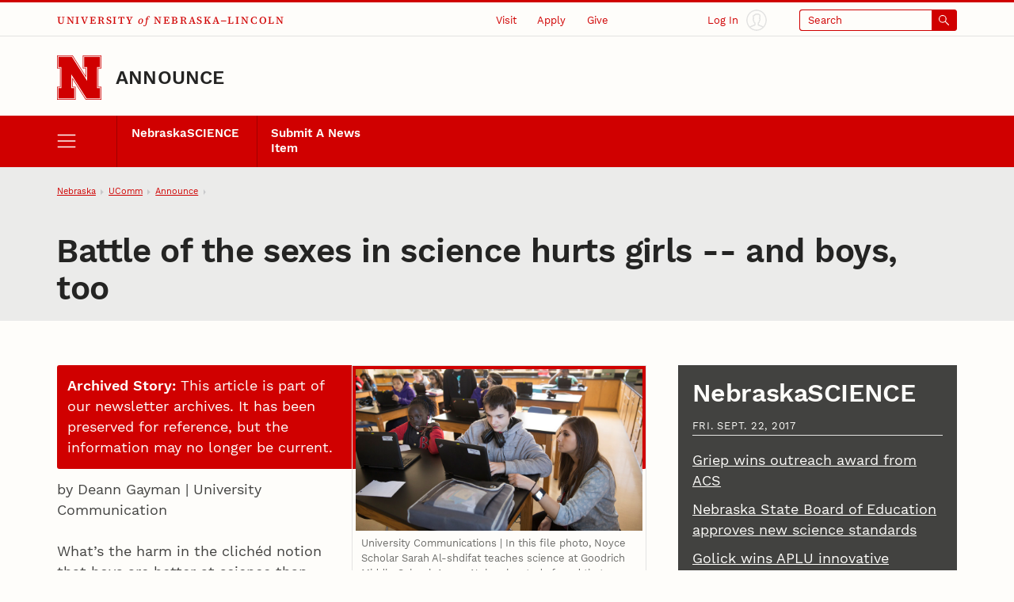

--- FILE ---
content_type: text/html;charset=UTF-8
request_url: https://newsroom.unl.edu/announce/nebraska-science/7152/38825
body_size: 62168
content:
<!DOCTYPE html>
<html class="dcf-no-js dcf-no-webp" lang="en"><!-- InstanceBegin template="/Templates/local.dwt" codeOutsideHTMLIsLocked="false" -->
  <head>
    <meta charset="utf-8">
<meta http-equiv="x-ua-compatible" content="ie=edge">
<meta name="viewport" content="width=device-width, initial-scale=1, viewport-fit=cover">
<meta name="color-scheme" content="dark light">

    <!--
      Membership and regular participation in the University of Nebraska–Lincoln (UNL) Web Developer Network (WDN) is required to use the UNLedu Web Framework. Visit the WDN site at https://wdn.unl.edu/. Register for our mailing list and add your site or server to UNL Web Audit.
      All framework code is the property of the UNL Web Developer Network. The code seen in a source code view is not, and may not be used as, a template. You may not use this code, a reverse-engineered version of this code, or its associated visual presentation in whole or in part to create a derivative work.
      This message may not be removed from any pages based on the UNLedu Web Framework.

      $Id$
    -->
    <!-- InstanceBeginEditable name="doctitle" --><title>Battle of the sexes in science hurts girls -- and boys, too  | Announce | University of Nebraska-Lincoln</title><!-- InstanceEndEditable -->
    <style>@charset "UTF-8";@font-face{ascent-override:85%;font-family:"Serif Fallback";size-adjust:110.85000000000004%;src:local("Times New Roman")}@font-face{ascent-override:80%;font-family:"Sans Serif Fallback";size-adjust:111.77999999999994%;src:local("Arial")}@font-face{font-display:swap;font-family:"Source Serif 4 UNL Wordmark";font-weight:500;src:url(/wdn/templates_5.3/fonts/source-serif-4/SourceSerif4-Medium-UNLwordmark.woff2) format("woff2");unicode-range:U+41-43,U+45,U+49,U+4b,U+4c,U+4e,U+4f,U+52-56,U+59}@font-face{font-display:swap;font-family:"Source Serif 4 UNL Wordmark";font-style:italic;src:url(/wdn/templates_5.3/fonts/source-serif-4/SourceSerif4-MediumItalic-UNLwordmark.woff2) format("woff2");unicode-range:U+66,U+6f}@font-face{font-display:swap;font-family:Work Sans;font-weight:400;src:url(/wdn/templates_5.3/fonts/work-sans/WorkSans-Regular.woff2) format("woff2")}@font-face{font-display:swap;font-family:Work Sans;font-style:italic;src:url(/wdn/templates_5.3/fonts/work-sans/WorkSans-Italic.woff2) format("woff2")}@font-face{font-display:swap;font-family:Work Sans;font-weight:600;src:url(/wdn/templates_5.3/fonts/work-sans/WorkSans-Semibold.woff2) format("woff2")}@font-face{font-display:swap;font-family:Work Sans;font-style:italic;font-weight:600;src:url(/wdn/templates_5.3/fonts/work-sans/WorkSans-SemiboldItalic.woff2) format("woff2")}@font-face{font-display:swap;font-family:Work Sans;font-weight:700;src:url(/wdn/templates_5.3/fonts/work-sans/WorkSans-Bold.woff2) format("woff2")}@font-face{font-display:swap;font-family:Work Sans;font-style:italic;font-weight:700;src:url(/wdn/templates_5.3/fonts/work-sans/WorkSans-BoldItalic.woff2) format("woff2")}html{font-family:Work Sans,"Sans Serif Fallback",sans-serif;font-size:1em;line-height:1.5}button,figure,input,optgroup,select,textarea{margin:0}:not([role=dialog])[hidden]{display:none!important}[role=dialog][hidden]{display:block!important;visibility:hidden!important}[role=list]{list-style:none;padding-left:0}*,:after,:before{-webkit-box-sizing:border-box;box-sizing:border-box}:root{--bg-body:#fefdfa;--bg-btn-inverse-primary:#ebebea;--bg-btn-inverse-secondary:transparent;--bg-btn-inverse-tertiary:transparent;--bg-btn-primary:#d00000;--bg-btn-secondary:#fefdfa;--bg-btn-tertiary:transparent;--b:#e3e3e2;--b-btn-primary:#d00000;--b-btn-secondary:currentColor;--b-btn-tertiary:transparent;--b-btn-inverse-primary:#ebebea;--b-btn-inverse-secondary:currentColor;--b-btn-inverse-tertiary:transparent;--body:#424240;--btn-primary:#fefdfa;--btn-secondary:#d00000;--btn-tertiary:#d00000;--btn-inverse-primary:#d00000;--btn-inverse-secondary:#ebebea;--btn-inverse-tertiary:#ebebea;--heading:#242423;--inverse:#fefdfa;--link:#d00000}@media (prefers-color-scheme:dark){:root{--bg-body:#242423;--bg-btn-inverse-primary:#ebebea;--bg-btn-inverse-secondary:transparent;--bg-btn-inverse-tertiary:transparent;--bg-btn-primary:#ebebea;--bg-btn-secondary:transparent;--bg-btn-tertiary:transparent;--b:#424240;--b-btn-primary:#ebebea;--b-btn-secondary:currentColor;--b-btn-tertiary:transparent;--b-btn-inverse-primary:#ebebea;--b-btn-inverse-secondary:currentColor;--b-btn-inverse-tertiary:transparent;--body:#c7c8ca;--btn-inverse-primary:#d00000;--btn-inverse-secondary:#ebebea;--btn-inverse-tertiary:#ebebea;--btn-primary:#d00000;--btn-secondary:#ebebea;--btn-tertiary:#ebebea;--heading:#fefdfa;--link:#71bdd3}}@media screen and (min-width:31.57em){:root{font-size:calc(.93em + .23vw)}}@media screen and (min-width:177.38em){:root{font-size:1.33em}}a{color:var(--link)}body{background-color:var(--bg-body);color:var(--body);margin:0;overflow-x:hidden}button,input[type=button],input[type=submit]{display:inline-block;font-family:inherit;font-size:1em;line-height:1.5;padding:.56em 1em;text-align:center}h1{font-size:2em}h2{font-size:1.78em}h1,h2{color:var(--heading);line-height:1.13;margin-bottom:1rem;margin-top:0;text-wrap:balance}img{height:auto;max-width:100%}ol,ul{padding-left:1.78em}dl,ol,ul{margin-bottom:1em}dl,ol,p,ul{margin-top:0}p{margin-bottom:1rem}.unl dl,.unl ol,.unl p,.unl ul {text-wrap:pretty}.dcf-bleed{left:50%;margin-inline:-50vw;position:relative;right:50%;width:100vw}.dcf-wrapper{padding-inline:5.62vw}.dcf-breadcrumbs li{-webkit-box-align:center;align-items:center;display:-webkit-box;display:flex}.dcf-btn{-webkit-appearance:none;-moz-appearance:none;appearance:none;display:inline-block;text-align:center}.dcf-header a,.unl h1 a,.unl h2 a,a.dcf-btn-primary,a.dcf-btn-secondary{text-decoration:none}.dcf-nav-local ul{margin-bottom:0;padding-left:0}.dcf-nav-local ul,.unl .dcf-breadcrumbs ol{list-style:url("data:image/svg+xml;charset=utf-8,%3Csvg xmlns='http://www.w3.org/2000/svg'/%3E")}.unl .dcf-breadcrumbs ol{display:-webkit-box;display:flex;flex-wrap:nowrap;padding-left:5.62vw}.unl .dcf-breadcrumbs li{margin-bottom:0}.unl .dcf-breadcrumbs li:not(:last-child){margin-right:.56em}.unl .dcf-breadcrumbs li:not(:last-child):after{content:"";margin-left:.56em}.unl .dcf-btn{border-style:solid;border-width:2px;font-size:.84em;font-weight:600;padding:.75em 1em}.unl .dcf-btn-inverse-primary{background-color:var(--bg-btn-inverse-primary);border-color:var(--b-btn-inverse-primary);color:var(--btn-inverse-primary)}.unl .dcf-btn-inverse-secondary{background-color:var(--bg-btn-inverse-secondary);border-color:var(--b-btn-inverse-secondary);color:var(--btn-inverse-secondary)}.unl .dcf-btn-inverse-tertiary{background-color:var(--bg-btn-inverse-tertiary);border-color:var(--b-btn-inverse-tertiary);color:var(--btn-inverse-tertiary)}.unl .dcf-btn-primary{background-color:var(--bg-btn-primary);border-color:var(--b-btn-primary);color:var(--btn-primary)}.unl .dcf-btn-secondary{background-color:var(--bg-btn-secondary);border-color:var(--b-btn-secondary);color:var(--btn-secondary)}.unl .dcf-btn-tertiary{background-color:var(--bg-btn-tertiary);border-color:var(--b-btn-tertiary);color:var(--btn-tertiary)}.dcf-institution-title{font-family:"Source Serif 4 UNL Wordmark","Serif Fallback",serif}.unl-institution-title-ls{letter-spacing:.18em}.unl .dcf-site-group{min-height:3.16em}.unl .dcf-site-affiliation a{display:inline-block;padding-bottom:.24em}.unl .dcf-site-affiliation a,.unl .dcf-site-title a{color:var(--heading)}.unl h1,.unl h2{font-weight:600;letter-spacing:-.01em;margin-left:-.01em}.unl .dcf-subhead{font-size:.75rem;font-weight:400;letter-spacing:.1em;line-height:1.33;margin-bottom:.75em;text-transform:uppercase}.unl .dcf-page-title h1,.unl .dcf-page-title h1+.dcf-subhead{margin-bottom:0}.unl .dcf-page-title h1+.dcf-subhead{margin-top:1rem}.unl .dcf-nav-local a:link{color:#fefdfa}.unl .dcf-nav-local>ul:first-child{display:grid}.unl .dcf-nav-menu li{margin-bottom:0}.unl .dcf-nav-menu-child a,.unl .dcf-nav-menu-child button{color:#fefdfa;display:block;line-height:1.33;padding:.75rem 1rem}.unl .dcf-nav-menu-child button,.unl .dcf-nav-menu-child>ul>li>a{font-weight:600}.unl .dcf-nav-toggle-btn{-webkit-appearance:none;-moz-appearance:none;appearance:none}.dcf-bg-transparent{background-color:transparent}.dcf-circle{border-radius:50%}.dcf-b-solid{border-style:solid}.dcf-bt-solid{border-top-style:solid}.dcf-b-0{border-width:0}.dcf-b-1{border-width:1px}.dcf-bt-3{border-top-width:3px}.dcf-ai-flex-end{-webkit-box-align:end;align-items:flex-end}.dcf-ai-center{-webkit-box-align:center;align-items:center}.dcf-jc-flex-end{-webkit-box-pack:end;justify-content:flex-end}.dcf-jc-center{-webkit-box-pack:center;justify-content:center}.dcf-jc-between{-webkit-box-pack:justify;justify-content:space-between}.dcf-d-none{display:none!important}.dcf-d-block{display:block}.dcf-d-flex{display:-webkit-box;display:flex}.dcf-flex-col{-webkit-box-orient:vertical;-webkit-box-direction:normal;flex-direction:column}.dcf-flex-nowrap{flex-wrap:nowrap}.dcf-flex-grow-1{-webkit-box-flex:1;flex-grow:1}.dcf-flex-shrink-0{flex-shrink:0}.dcf-h-4{height:1em}.dcf-h-5{height:1.33em}.dcf-h-8{height:3.16em}.dcf-h-100\%{height:100%}.dcf-w-4{width:1em}.dcf-w-5{width:1.33em}.dcf-w-7{width:2.37em}.dcf-w-8{width:3.16em}.dcf-w-100\%{width:100%}.dcf-w-min-0{min-width:0}.dcf-mt-2{margin-top:.56em}.dcf-mr-3{margin-right:.75em}.dcf-mr-4{margin-right:1em}.dcf-obj-fit-cover{height:100%;object-fit:cover;width:100%}.dcf-overflow-hidden{overflow:hidden}.dcf-p-0{padding:0}.dcf-pt-3{padding-top:.75em}.dcf-pt-5{padding-top:1.33em}.dcf-pr-4{padding-right:1em}.dcf-pb-3{padding-bottom:.75em}.dcf-pb-4{padding-bottom:1em}.dcf-pl-4{padding-left:1em}.dcf-relative{position:relative}.dcf-absolute{position:absolute}.dcf-fixed{position:fixed}.dcf-bottom-0{bottom:0}.dcf-fill-current{fill:currentColor}.dcf-txt-left{text-align:left}.dcf-italic{font-style:italic}.dcf-bold{font-weight:600}.dcf-bolder{font-weight:700}.dcf-lh-1{line-height:1}.dcf-lh-2{line-height:1.13}.dcf-lh-3{line-height:1.33}.dcf-uppercase{text-transform:uppercase}.dcf-invisible{visibility:hidden}.dcf-show-on-focus:not(:focus):not(:active),.dcf-sr-only{clip:rect(0 0 0 0);-webkit-clip-path:inset(50%);clip-path:inset(50%);height:1px;overflow:hidden;position:absolute;white-space:nowrap;width:1px}@media screen{.unl-bg-scarlet{background-color:#d00000}.unl-bg-cream{background-color:var(--bg-body)}.unl-b-scarlet{border-color:#d00000}.unl-bt-scarlet{border-top-color:#d00000}.unl-scarlet,a.unl-scarlet{color:var(--link)}.unl-cream,a.unl-cream{color:var(--inverse)}}.unl .dcf-breadcrumbs,.unl .dcf-txt-xs{font-size:.75em}.unl .dcf-txt-h5{font-size:1.13em}.unl .dcf-txt-h4{font-size:1.33em}.unl .dcf-txt-h3{font-size:1.5em}.unl-ls-1{letter-spacing:.01em}.unl-ls-3{letter-spacing:.1em}@media only screen and (max-width:56.12em){.unl .dcf-breadcrumbs{height:4.21em;overflow:hidden}.unl .dcf-breadcrumbs ol{overflow-x:auto;overflow-y:hidden;padding-bottom:4.21em}.unl .dcf-breadcrumbs li{flex-shrink:0}.unl .dcf-logo-lockup{padding-bottom:1em}.unl .dcf-idm-login{-webkit-box-orient:vertical;-webkit-box-direction:normal;flex-direction:column}.unl .dcf-nav-toggle-group{display:-webkit-box;display:flex;z-index:999}.unl .dcf-nav-toggle-btn{flex-basis:25%}.unl .dcf-nav-menu{pointer-events:none;visibility:hidden}.unl .dcf-cta-header,.unl .dcf-header .dcf-institution-title,.unl .dcf-idm-toggle,.unl .dcf-search-toggle-wrapper{display:none}}@media only screen and (min-width:56.12em){h1{font-size:2.37em}h2{font-size:2em}.unl .dcf-breadcrumbs li:first-child,.unl .dcf-breadcrumbs li:last-child{flex-shrink:0}.unl .dcf-breadcrumbs li:not(:first-child),.unl .dcf-breadcrumbs li:not(:last-child){min-width:0}.unl .dcf-breadcrumbs li a{overflow:hidden;text-overflow:ellipsis;white-space:nowrap}.unl .dcf-header-global{border-bottom:1px solid var(--b);padding-top:.18em}.unl .dcf-header-global-item{margin-left:3.16vw}.unl .dcf-cta-header{-webkit-box-flex:3;-webkit-box-pack:end;display:-webkit-box;display:flex;flex-grow:3;justify-content:flex-end;margin-bottom:0}.unl .dcf-logo-lockup{padding-bottom:1.13em}.unl .dcf-idm-login{-webkit-box-orient:horizontal;-webkit-box-direction:reverse;flex-direction:row-reverse}.unl .dcf-idm-img{fill:#e3e3e2}.unl .dcf-nav-local>ul:first-child{grid-template-columns:repeat(6,1fr);overflow:hidden}.unl .dcf-nav-local>ul>li>a{border-left:1px solid #a00000;height:100%}.unl .dcf-nav-toggle-btn-menu~.dcf-nav-local ul ul{position:absolute;visibility:hidden}.unl .dcf-nav-menu{background-color:#d00000;display:-webkit-box;display:flex;flex-wrap:nowrap;padding-inline:5.62vw}.unl .dcf-nav-menu ul:first-child>li>a,.unl .dcf-nav-menu ul:first-child>li>button{font-size:.84rem!important}.unl .dcf-search{max-width:13.32em}.unl .dcf-idm-toggle,.unl .dcf-nav-menu .dcf-nav-toggle-btn-menu,.unl .dcf-search-toggle-wrapper{display:-webkit-box;display:flex}.unl .dcf-search-toggle-label{padding:.24em 3.16em .24em .75em}.unl .dcf-txt-h4,.unl .dcf-txt-h5{font-size:1.33em!important}.unl .dcf-txt-h3{font-size:1.5em!important}.unl .dcf-cta-nav,.unl .dcf-nav-toggle-group{display:none}}.dcf-modal-overlay[aria-hidden=true]{opacity:0;pointer-events:none;visibility:hidden}</style>
<link rel="stylesheet" href="/wdn/templates_5.3/css/main.css?dep=5.3.58" media="print" onload="this.media='all'">
<noscript>
  <link rel="stylesheet" href="/wdn/templates_5.3/css/main.css?dep=5.3.58">
</noscript>
<link rel="preload" href="https://ucommchat.unl.edu/assets/css?for=client&v=5" as="style">
<link rel="stylesheet" href="/wdn/templates_5.3/css/print.css?dep=5.3.58" media="print">
<link rel="icon" href="/wdn/templates_5.3/includes/global/favicon/favicon.ico" sizes="any">
<link rel="icon" href="/wdn/templates_5.3/includes/global/favicon/icon.svg" type="image/svg+xml">
<link rel="apple-touch-icon" href="/wdn/templates_5.3/includes/global/favicon/apple-touch-icon.png">
<link rel="manifest" href="/wdn/templates_5.3/includes/global/favicon/manifest.webmanifest">
<meta name="theme-color" content="#d00000">

    <!-- InstanceBeginEditable name="head" -->
    <!-- Place optional header elements here -->
    
    <link rel="stylesheet" type="text/css" media="screen" href="https://newsroom.unl.edu/announce/css/all.css?cb-20231221a" />
    <link rel="home" href="https://newsroom.unl.edu/announce/" title="UNL Announce" />
    <link rel="logout" href="https://newsroom.unl.edu/announce/?logout" title="Log out" />
<!-- InstanceEndEditable -->
    <!-- TemplateParam name="class" type="text" value="" -->
  </head>
  <body class="unl" data-version="5.3">
    <div class="dcf-absolute dcf-pin-top dcf-pin-left dcf-mt-1 dcf-ml-1 dcf-z-1" id="dcf-skip-nav">
  <a class="dcf-show-on-focus dcf-btn dcf-btn-primary" href="#dcf-main">Skip to main content</a>
</div>

    <header class="dcf-header" id="dcf-header" role="banner">
      <script>function displayWDNNoticeBanner(){function e(e){if(e){var n=document.getElementById("dcf-skip-nav"),t=document.createElement("div");t.setAttribute("role","navigation"),t.classList.add("dcf-d-none@print"),t.innerHTML=e,n?n.parentNode.insertBefore(t,n.nextSibling):document.body.prepend(t)}}var n=!1,t=sessionStorage.getItem("wdnNoticeMessage");if(setInterval(function(){sessionStorage.removeItem("wdnNoticeMessage")},9e5),t)n=t,e(n);else{var s=new XMLHttpRequest;s.open("GET","https://its-unl-cms-prd-s3.s3.amazonaws.com/wdn-message.html"),s.send(null),s.onload=function(t){200===s.status&&(n=s.responseText,sessionStorage.setItem("wdnNoticeMessage",n),e(n))}}}displayWDNNoticeBanner();</script>
<div class="dcf-header-global dcf-wrapper dcf-d-flex dcf-flex-nowrap dcf-ai-center dcf-jc-between dcf-relative dcf-bt-solid dcf-bt-3 unl-bt-scarlet">
  <a class="dcf-institution-title dcf-flex-shrink-0 dcf-pt-3 dcf-pb-3 dcf-txt-xs unl-ls-3" id="dcf-institution-title" href="https://www.unl.edu/">
    <span class="dcf-uppercase">University</span> <span class="dcf-italic">of</span><span class="unl-institution-title-ls"> </span><span class="dcf-uppercase">Nebraska&ndash;Lincoln</span>
  </a>

      <ul class="dcf-cta dcf-cta-header dcf-header-global-item dcf-jc-flex-end dcf-mb-0 dcf-txt-xs dcf-d-none@print" role="list">

      <li class="dcf-mb-0">
  <a class="dcf-link-cta dcf-pt-3 dcf-pr-4 dcf-pb-3 dcf-pl-4" href="https://www.unl.edu/visit/">Visit</a>
  <div class="dcf-popup" data-position="bottom" data-alignment="center" data-point="true" data-hover="true" hidden>
    <button class="dcf-btn-toggle-popup dcf-btn-toggle-cta dcf-pt-3 dcf-pr-4 dcf-pb-3 dcf-pl-4 dcf-bg-transparent dcf-b-0" id="dcf-visit-toggle" hidden>Visit</button>
    <ul class="dcf-popup-content dcf-list-cta dcf-absolute dcf-mt-0 dcf-mb-0 dcf-p-6 dcf-bg-overlay-dark" id="dcf-visit-options" role="list">

      <!-- InstanceBeginEditable name="headervisit" -->
      <!--#include virtual="/wdn/templates_5.3/includes/local/visit-local.html" -->
      <!-- InstanceEndEditable -->
            <li class="dcf-mb-0"><a href="https://www.unl.edu/visit/">Visit the University of Nebraska&ndash;Lincoln</a></li>
    </ul>
  </div>
</li>

      <li class="dcf-mb-0">
  <a class="dcf-link-cta dcf-pt-3 dcf-pr-4 dcf-pb-3 dcf-pl-4" href="https://www.unl.edu/apply/">Apply</a>
  <div class="dcf-popup" data-position="bottom" data-alignment="center" data-point="true" data-hover="true" hidden>
    <button class="dcf-btn-toggle-popup dcf-btn-toggle-cta dcf-pt-3 dcf-pr-4 dcf-pb-3 dcf-pl-4 dcf-bg-transparent dcf-b-0" id="dcf-apply-toggle" hidden>Apply</button>
    <ul class="dcf-popup-content dcf-list-cta dcf-absolute dcf-mt-0 dcf-mb-0 dcf-p-6 dcf-bg-overlay-dark" id="dcf-apply-options" role="list">

      <!-- InstanceBeginEditable name="headerapply" -->
      <!--#include virtual="/wdn/templates_5.3/includes/local/apply-local.html" -->
      <!-- InstanceEndEditable -->
            <li class="dcf-mb-0"><a href="https://www.unl.edu/apply/">Apply to the University of Nebraska&ndash;Lincoln</a></li>
    </ul>
  </div>
</li>

      <li class="dcf-mb-0">
  <a class="dcf-link-cta dcf-pt-3 dcf-pr-4 dcf-pb-3 dcf-pl-4" href="https://www.unl.edu/give/">Give</a>
  <div class="dcf-popup" data-position="bottom" data-alignment="center" data-point="true" data-hover="true" hidden>
    <button class="dcf-btn-toggle-popup dcf-btn-toggle-cta dcf-pt-3 dcf-pr-4 dcf-pb-3 dcf-pl-4 dcf-bg-transparent dcf-b-0" id="dcf-give-toggle" hidden>Give</button>
    <ul class="dcf-popup-content dcf-list-cta dcf-absolute dcf-mt-0 dcf-mb-0 dcf-p-6 dcf-bg-overlay-dark" id="dcf-give-options" role="list">

      <!-- InstanceBeginEditable name="headergive" -->
      <!--#include virtual="/wdn/templates_5.3/includes/local/give-local.html" -->
      <!-- InstanceEndEditable -->
            <li class="dcf-mb-0"><a href="https://www.unl.edu/give/">Give to the University of Nebraska&ndash;Lincoln</a></li>
    </ul>
  </div>
</li>

      </ul>

      <div class="dcf-idm dcf-flex-grow-1 dcf-d-flex dcf-jc-flex-end dcf-h-100% dcf-w-min-0 dcf-d-none@print" id="dcf-idm">
  <div class="dcf-idm-status-logged-out dcf-idm-toggle dcf-ai-center dcf-relative dcf-header-global-item dcf-w-min-0">
    <a class="dcf-idm-login dcf-d-flex dcf-ai-center dcf-jc-center dcf-h-100% dcf-w-100%" href="https://shib.unl.edu/idp/profile/cas/login?service=https%3A%2F%2Fwww.unl.edu%2F">
      <svg class="dcf-idm-img dcf-txt-sm dcf-h-6 dcf-w-6 dcf-circle unl-bg-cream" aria-hidden="true" focusable="false" height="16" width="16" viewBox="0 0 48 48"><path d="M47.9 24C47.9 10.8 37.2.1 24 .1S.1 10.8.1 24c0 6.3 2.5 12.3 6.9 16.8 4.5 4.6 10.6 7.1 17 7.1s12.5-2.5 17-7.1c4.5-4.5 6.9-10.5 6.9-16.8zm-45 0C2.9 12.4 12.4 2.9 24 2.9c11.6 0 21.1 9.5 21.1 21.1 0 5.2-1.9 10.1-5.3 14-2.1-1.2-5-2.2-8.2-3.4-.7-.3-1.5-.5-2.2-.8v-3.1c1.1-.7 2.6-2.4 2.9-5.7.8-.6 1.2-1.6 1.2-2.9 0-1.1-.4-2.1-1-2.7.5-1.6 1.3-4.2.7-6.5-.7-3-4.6-4-7.7-4-2.7 0-5.9.8-7.2 2.8-1.2 0-2 .5-2.4 1-1.6 1.7-.8 4.8-.3 6.6-.6.6-1 1.6-1 2.7 0 1.3.5 2.3 1.2 2.9.3 3.4 1.8 5 2.9 5.7v3.1c-.7.2-1.4.5-2 .7-3.1 1.1-6.2 2.2-8.4 3.5-3.5-3.7-5.4-8.7-5.4-13.9zm7.5 16.1c2-1 4.6-2 7.2-2.9 1-.4 2-.7 3-1.1.5-.2.9-.7.9-1.3v-4.9c0-.6-.4-1.1-.9-1.3-.1 0-2-.8-2-4.5 0-.7-.5-1.2-1.1-1.4-.1-.3-.1-.9 0-1.2.6-.1 1.1-.7 1.1-1.4 0-.3-.1-.6-.2-1.2-.9-3.2-.7-4-.4-4.3.1-.1.4-.1 1 0 .7.1 1.5-.3 1.6-1 .3-1 2.5-1.9 5-1.9s4.7.8 5 1.9c.4 1.7-.4 4.1-.7 5.2-.2.6-.3.9-.3 1.3 0 .7.5 1.2 1.1 1.4.1.3.1.9 0 1.2-.6.1-1.1.7-1.1 1.4 0 3.7-1.9 4.5-2 4.5-.6.2-1 .7-1 1.3v4.9c0 .6.4 1.1.9 1.3 1.1.4 2.1.8 3.2 1.2 2.7 1 5.2 1.9 7.1 2.8-3.8 3.3-8.6 5-13.7 5-5.2 0-9.9-1.8-13.7-5z"/></svg>
      <span class="dcf-idm-label dcf-mr-3 dcf-txt-xs">Log In</span>
    </a>
  </div>
  <div class="dcf-idm-status-logged-in dcf-idm-toggle dcf-ai-center dcf-relative dcf-header-global-item dcf-w-min-0"></div>
</div>

      <div class="dcf-search dcf-header-global-item dcf-flex-grow-1 dcf-d-flex dcf-jc-flex-end dcf-modal-parent dcf-d-none@print" id="dcf-search" role="search">
  <div class="dcf-search-toggle-wrapper dcf-ai-center dcf-w-100%">
    <a class="dcf-nav-toggle-btn dcf-nav-toggle-btn-search dcf-search-toggle dcf-d-flex dcf-ai-center dcf-jc-between dcf-w-100% dcf-p-0 dcf-rounded dcf-txt-xs dcf-b-1 dcf-b-solid unl-b-scarlet unl-bg-scarlet" id="dcf-search-toggle-link" href="https://search.unl.edu/">
      <span class="dcf-search-toggle-label dcf-rounded-left dcf-flex-grow-1 dcf-txt-left unl-bg-cream unl-scarlet">Search</span>
      <span class="dcf-d-flex dcf-ai-center dcf-jc-center dcf-w-7">
        <svg class="dcf-h-4 dcf-w-4 dcf-fill-current" aria-hidden="true" focusable="false" height="16" width="16" viewBox="0 0 48 48">
          <path d="M18 36a17.9 17.9 0 0 0 11.27-4l15.31 15.41a2 2 0 0 0 2.84-2.82L32.08 29.18A18 18 0 1 0 18 36zm0-32A14 14 0 1 1 4 18 14 14 0 0 1 18 4z"></path>
        </svg>
      </span>
    </a>
    <button class="dcf-search-toggle-button dcf-btn-toggle-modal dcf-nav-toggle-btn dcf-nav-toggle-btn-search dcf-search-toggle dcf-d-flex dcf-ai-center dcf-jc-between dcf-w-100% dcf-p-0 dcf-rounded dcf-txt-xs dcf-bg-transparent dcf-b-1 dcf-b-solid unl-b-scarlet unl-bg-scarlet unl-cream" data-toggles-modal="dcf-search-results" type="button" hidden></button>
  </div>
  <div class="dcf-modal dcf-fixed dcf-pin-top dcf-pin-left" id="dcf-search-results" hidden>
    <div class="dcf-modal-wrapper dcf-bg-overlay-light dcf-h-max-100vh dcf-overflow-y-auto dcf-d-flex dcf-flex-col dcf-flex-nowrap dcf-h-100% dcf-w-100%">
      <div class="dcf-modal-header dcf-bleed dcf-bg-center dcf-bg-no-repeat dcf-bg-cover unl-bg-scarlet unl-search-bg">
        <h2 class="dcf-sr-only">Search Form</h2>
        <form class="dcf-wrapper dcf-form dcf-search-form dcf-d-flex dcf-ai-center dcf-pt-8 dcf-pb-8" id="dcf-search-form" role="search" aria-label="Site" action="https://search.unl.edu/" method="get">
          <label class="dcf-label dcf-mr-4 dcf-mb-0 unl-cream" for="dcf-search_query">Search</label>
          <div class="dcf-input-group">
            <input class="dcf-input-text dcf-search-input dcf-bg-transparent unl-cream unl-b-cream" id="dcf-search_query" name="q" type="search" required>
            <button class="dcf-btn dcf-btn-inverse-primary" type="submit">
              <svg class="dcf-d-block dcf-h-5 dcf-w-5 dcf-fill-current" aria-hidden="true" focusable="false" height="16" width="16" viewBox="0 0 48 48">
                <path d="M18 36a17.9 17.9 0 0 0 11.27-4l15.31 15.41a2 2 0 0 0 2.84-2.82L32.08 29.18A18 18 0 1 0 18 36zm0-32A14 14 0 1 1 4 18 14 14 0 0 1 18 4z"></path>
              </svg>
              <span class="dcf-sr-only">Submit</span>
            </button>
          </div>
        </form>
        <button class="dcf-btn-close-modal dcf-btn dcf-btn-inverse-tertiary dcf-absolute dcf-pin-top dcf-pin-right dcf-z-1 dcf-lh-1">Close</button>
      </div>
      <div class="dcf-modal-content dcf-bleed dcf-h-100% dcf-w-100% dcf-overflow-y-auto">
        <div class="dcf-h-100% dcf-w-100% dcf-overflow-y-auto">
          <div class="dcf-search-results-wrapper dcf-h-100% dcf-w-100%" id="dcf-search-results-wrapper">
          </div><!-- end Search Results Wrapper -->
        </div>
      </div>
    </div>
  </div>
</div>

      </div>

      <div class="dcf-logo-lockup dcf-wrapper dcf-d-flex dcf-ai-flex-end dcf-relative dcf-overflow-hidden dcf-pt-5" id="dcf-logo-lockup">
  <a class="dcf-header-logo dcf-mr-4 dcf-flex-shrink-0" id="dcf-header-logo" href="https://www.unl.edu/" aria-label="Go to University of Nebraska&ndash;Lincoln home page">
    <svg class="dcf-d-block dcf-h-8 dcf-w-8" focusable="false" height="76" width="76" viewBox="0 0 152 152">
      <defs>
        <style>
          .unl-header-svg-n-1 { fill: #fefdfa; }
          .unl-header-svg-n-2 { fill: #d00000; }
          @media print {
            .unl-header-svg-n-1 { fill: #fff; }
            .unl-header-svg-n-2 { fill: #000; }
          }
          #n153,
          #n57 {
            display: none;
          }
          @media (min-width: 56px) {
            #n45 { display: none; }
            #n57 { display: block; }
          }
          @media (min-width: 152px) {
            #n57 { display: none; }
            #n153{ display: block; }
          }
        </style>
      </defs>
      <g id="n153">
        <path class="unl-header-svg-n-1" d="M147,1H90V42h10V75.673L53.532,2.393,52.648,1H2V42H12v66H2v41H62V108H52V74.336l46.467,73.271L99.351,149H150V108H140V42h10V1ZM59,111v35H5V111H15V39H5V4H51l52,82V39H93V4h54V39H137v72h10v35H101L49,64v47Z"></path>
        <path class="unl-header-svg-n-2" d="M147,0H88V45H98V69.8L55.2,2.3,53.8,0H0V45H10v62H0v45H64V107H54V82.2l42.8,67.5,1.5,2.3H152V107H142V45h10V0Zm3,5V43H140v66h10v41H99.4l-.9-1.4L52,75.3V109H62v41H2V109H12V43H2V2H52.6l.9,1.4L100,76.7V43H90V2h60ZM103,87,51,5H5V40H15v72H5v35H59V112H49V65l52,82h46V112H137V40h10V5H93V40h10Z"></path>
      </g>
      <g id="n57">
        <path class="unl-header-svg-n-1" d="M89.571,2.714V43.429h10.857V76L51.571,2.714H2.714V43.429H13.571v65.143H2.714v40.714H62.429V108.571H51.571V76l47.5,73.286h50.214V108.571H138.429V43.429h10.857V2.714ZM59.714,111.286v35.286H5.429V111.286H16.286V40.714H5.429V5.429H50.214l52.929,81.429V40.714H92.286V5.429h54.286V40.714H135.714v70.571h10.857v35.286H100.429L48.857,65.143v46.143Z"></path>
        <path class="unl-header-svg-n-2" d="M147.006,0H86.857V46.143H97.714V67.857L54.286,0H0V46.143H10.857v59.714H0V152H65.143V105.857H54.286V84.143L97.714,152H152V105.857H141.143V46.143H152V0Zm2.28,43.429H138.429v65.143h10.857v40.714H99.071L51.571,76v32.571H62.429v40.714H2.714V108.571H13.571V43.429H2.714V2.714H51.571L100.429,76V43.429H89.571V2.714h59.714ZM103.143,86.857,50.214,5.429H5.429V40.714H16.286v70.571H5.429v35.286H59.714V111.286H48.857V65.143l51.571,81.429h46.143V111.286H135.714V40.714h10.857V5.429H92.286V40.714h10.857Z"></path>
      </g>
      <g id="n45">
        <path class="unl-header-svg-n-1" d="M89.818,3.455v38h10.364V76L53.545,3.455H3.455v38H13.818v69.091H3.455v38H62.182v-38H51.818V76l46.636,72.545h50.091v-38H138.182V41.455h10.364v-38ZM58.727,114v31.091H6.909V114H17.273V38H6.909V6.909H51.818l51.818,79.455V38H93.273V6.909h51.818V38H134.727v76h10.364v31.091H100.182L48.364,65.636V114Z"></path>
        <path class="unl-header-svg-n-2" d="M147.008,0H86.364V44.909H96.727V65.636L55.273,0H0V44.909H10.364v62.182H0V152H65.636V107.091H55.273V86.364L96.727,152H152V107.091H141.636V44.909H152V0Zm1.537,41.455H138.182v69.091h10.364v38H98.455L51.818,76v34.545H62.182v38H3.455v-38H13.818V41.455H3.455v-38H53.545L100.182,76V41.455H89.818v-38h58.727ZM103.636,86.364,51.818,6.909H6.909V38H17.273v76H6.909v31.091H58.727V114H48.364V65.636l51.818,79.455h44.909V114H134.727V38h10.364V6.909H93.273V38h10.364Z"></path>
      </g>
    </svg>
  </a>
  <div class="dcf-site-group dcf-d-flex dcf-flex-col dcf-jc-center">

      <div class="dcf-site-affiliation dcf-lh-3 dcf-txt-xs" id="dcf-site-affiliation">

      <!-- InstanceBeginEditable name="affiliation" --><!-- InstanceEndEditable -->
      </div>

      <div class="dcf-site-title dcf-bold dcf-lh-2 dcf-uppercase unl-ls-1" id="dcf-site-title">

      <!-- InstanceBeginEditable name="titlegraphic" --><a class="dcf-txt-h5" href="https://newsroom.unl.edu/announce/">Announce</a><!-- InstanceEndEditable -->
      </div>

        </div>
</div>

      <div id="dcf-nav-toggle-group" class="dcf-nav-toggle-group dcf-pin-bottom dcf-fixed dcf-w-100% dcf-lh-1 dcf-bt-solid dcf-bt-3 unl-bt-scarlet unl-bg-cream hrjs dcf-d-none@print">
  <button class="dcf-nav-toggle-btn dcf-nav-toggle-btn-menu dcf-d-flex dcf-flex-col dcf-ai-center dcf-flex-grow-1 dcf-jc-center dcf-h-9 dcf-p-0 dcf-b-0 dcf-bg-transparent unl-scarlet" id="dcf-mobile-toggle-menu" aria-haspopup="true" aria-expanded="false" aria-label="Open menu">
    <svg class="dcf-h-5 dcf-w-5 dcf-fill-current" aria-hidden="true" focusable="false" width="16" height="16" viewBox="0 0 24 24">
      <g id="dcf-nav-toggle-icon-open-menu" class="">
        <path d="M23.5 12.5H.5c-.3 0-.5-.2-.5-.5s.2-.5.5-.5h23c.3 0 .5.2.5.5s-.2.5-.5.5zM23.5 4.5H.5C.2 4.5 0 4.3 0 4s.2-.5.5-.5h23c.3 0 .5.2.5.5s-.2.5-.5.5zM23.5 20.5H.5c-.3 0-.5-.2-.5-.5s.2-.5.5-.5h23c.3 0 .5.2.5.5s-.2.5-.5.5z"></path>
      </g>
      <g id="dcf-nav-toggle-icon-close-menu" class="dcf-d-none">
        <path d="M20.5 4.2L4.2 20.5c-.2.2-.5.2-.7 0-.2-.2-.2-.5 0-.7L19.8 3.5c.2-.2.5-.2.7 0 .2.2.2.5 0 .7z"></path>
        <path d="M3.5 4.2l16.3 16.3c.2.2.5.2.7 0s.2-.5 0-.7L4.2 3.5c-.2-.2-.5-.2-.7 0-.2.2-.2.5 0 .7z"></path>
      </g>
    </svg>
    <span class="dcf-nav-toggle-label-menu dcf-mt-2 dcf-txt-xs">Menu</span>
  </button>
  <a class="dcf-nav-toggle-btn dcf-nav-toggle-btn-search dcf-d-flex dcf-flex-col dcf-ai-center dcf-jc-center dcf-flex-grow-1 dcf-h-9 dcf-p-0 dcf-b-0 dcf-bg-transparent unl-scarlet" id="dcf-mobile-search-link" href="https://search.unl.edu/" aria-label="Open search">
    <svg class="dcf-h-5 dcf-w-5 dcf-fill-current" aria-hidden="true" focusable="false" height="16" width="16" viewBox="0 0 24 24">
      <g class="dcf-nav-toggle-icon-open">
        <path d="M22.5 21.8L15 14.3c1.2-1.4 2-3.3 2-5.3 0-4.4-3.6-8-8-8S1 4.6 1 9s3.6 8 8 8c2 0 3.9-.8 5.3-2l7.5 7.5c.2.2.5.2.7 0 .2-.2.2-.5 0-.7zM9 16c-3.9 0-7-3.1-7-7s3.1-7 7-7 7 3.1 7 7-3.1 7-7 7z"></path>
      </g>
      <g class="dcf-nav-toggle-icon-close dcf-d-none">
        <path d="M20.5 4.2L4.2 20.5c-.2.2-.5.2-.7 0-.2-.2-.2-.5 0-.7L19.8 3.5c.2-.2.5-.2.7 0 .2.2.2.5 0 .7z"></path>
        <path d="M3.5 4.2l16.3 16.3c.2.2.5.2.7 0s.2-.5 0-.7L4.2 3.5c-.2-.2-.5-.2-.7 0-.2.2-.2.5 0 .7z"></path>
      </g>
    </svg>
    <span class="dcf-nav-toggle-label dcf-mt-2 dcf-txt-xs">Search</span>
  </a>
  <button class="dcf-mobile-search-button dcf-nav-toggle-btn dcf-btn-toggle-modal dcf-d-flex dcf-flex-col dcf-ai-center dcf-jc-center dcf-flex-grow-1 dcf-h-9 dcf-p-0 dcf-b-0 dcf-bg-transparent unl-scarlet" data-toggles-modal="dcf-search-results" data-with-nav-toggle-group="true" data-nav-toggle-label-open="Search" data-nav-toggle-label-closed="Close" type="button" hidden></button>
  <div class="dcf-nav-toggle-btn dcf-nav-toggle-btn-idm dcf-idm dcf-d-flex dcf-flex-col dcf-ai-center dcf-jc-center dcf-flex-grow-1 dcf-h-9">
    <div class="dcf-idm-status-logged-out dcf-h-100% dcf-w-100%">
      <a class="dcf-d-flex dcf-flex-col dcf-ai-center dcf-jc-center dcf-h-100% dcf-w-100%" href="https://shib.unl.edu/idp/profile/cas/login?service=https%3A%2F%2Fwww.unl.edu%2F">
        <svg class="dcf-h-5 dcf-w-5 dcf-fill-current" aria-hidden="true" focusable="false" height="16" width="16" viewBox="0 0 24 24">
          <path d="M12 0C5.4 0 0 5.4 0 12c0 6.2 5 12 12 12 3.2 0 6.3-1.3 8.5-3.6S24 15.1 24 12c0-6.6-5.4-12-12-12zM4.7 20.2c1-.6 2.5-1.1 4-1.6l1.5-.6c.2-.1.3-.3.3-.5V15c0-.2-.1-.4-.3-.5 0 0-1.2-.5-1.2-2.5 0-.3-.2-.5-.5-.5 0 0-.1-.2-.1-.5s.1-.5.1-.5c.3 0 .5-.2.5-.5 0-.1 0-.3-.1-.5-.2-.5-.6-2-.2-2.4.1-.2.5-.2.7-.1.3 0 .5-.1.6-.4.2-.6 1.3-1.1 2.8-1.1s2.6.5 2.8 1.1c.2.9-.2 2.2-.4 2.8-.2.3-.2.5-.2.6 0 .3.2.5.5.5 0 0 .1.2.1.5s-.1.5-.1.5c-.3 0-.5.2-.5.5 0 2.1-1.1 2.5-1.2 2.5-.2.1-.3.3-.3.5v2.5c0 .2.1.4.3.5.5.2 1.1.4 1.6.6 1.5.5 2.9 1.1 3.9 1.6-2 1.8-4.5 2.8-7.3 2.8-2.7 0-5.3-1-7.3-2.8zm15.4-.8c-1-.6-2.6-1.2-4.3-1.8-.4-.2-.8-.3-1.3-.5v-1.8c.5-.3 1.4-1.1 1.5-2.9.4-.2.6-.7.6-1.4 0-.6-.2-1-.5-1.3.2-.8.7-2.1.4-3.3-.3-1.4-2.2-1.9-3.7-1.9-1.3 0-3 .4-3.6 1.5-.5-.1-.9.1-1.2.4-.8.8-.3 2.4-.1 3.3-.3.2-.5.7-.5 1.3 0 .6.2 1.1.6 1.4.1 1.8 1 2.6 1.5 2.9v1.8c-.4.1-.8.3-1.2.4-1.6.6-3.3 1.2-4.4 1.9C2 17.4 1 14.8 1 12 1 5.9 5.9 1 12 1s11 4.9 11 11c0 2.8-1 5.4-2.9 7.4z"></path>
        </svg>
        <span class="dcf-mt-2 dcf-txt-xs">Log In</span>
      </a>
    </div>
    <div class="dcf-idm-status-logged-in dcf-relative dcf-h-100% dcf-w-100%" hidden></div>
  </div>
</div>

      <nav class="dcf-nav-menu dcf-modal-parent dcf-d-none@print" id="dcf-navigation" role="navigation" aria-label="Primary">

      <button class="dcf-nav-toggle-btn dcf-nav-toggle-btn-menu dcf-flex-shrink-0 dcf-ai-center dcf-w-9 dcf-p-0 dcf-b-0 dcf-bg-transparent unl-cream" id="dcf-menu-toggle" hidden>
  <svg class="dcf-h-5 dcf-w-5 dcf-fill-current" aria-hidden="true" focusable="false" width="16" height="16" viewBox="0 0 48 48">
    <g>
      <path d="M45.5 22.5h-43c-.8 0-1.5.7-1.5 1.5s.7 1.5 1.5 1.5h43c.8 0 1.5-.7 1.5-1.5s-.7-1.5-1.5-1.5zM45.5 7.5h-43C1.7 7.5 1 8.2 1 9s.7 1.5 1.5 1.5h43c.8 0 1.5-.7 1.5-1.5s-.7-1.5-1.5-1.5zM45.5 37.5h-43c-.8 0-1.5.7-1.5 1.5s.7 1.5 1.5 1.5h43c.8 0 1.5-.7 1.5-1.5s-.7-1.5-1.5-1.5z"/>
    </g>
    <g class="dcf-d-none">
      <path d="M38.1 7.7L7.7 38.1c-.6.6-.6 1.5 0 2.1.6.6 1.5.6 2.1 0L40.3 9.9c.6-.6.6-1.5 0-2.1-.6-.6-1.6-.6-2.2-.1z"/>
      <path d="M7.7 7.7c-.6.6-.6 1.5 0 2.1l30.4 30.4c.6.6 1.5.6 2.1 0 .6-.6.6-1.5 0-2.1L9.9 7.7c-.6-.5-1.6-.5-2.2 0z"/>
    </g>
  </svg>
</button>

      <div id="dcf-nav-menu-child" class="dcf-nav-menu-child dcf-nav-local dcf-w-100%">

      <!-- InstanceBeginEditable name="navlinks" -->			<ul>
                                <li><a href="https://newsroom.unl.edu/announce/nebraska-science">NebraskaSCIENCE</a>
                    <ul>
                        <li><a href="https://newsroom.unl.edu/announce/?view=help">Help</a></li>
                    </ul>
                </li>
                <li><a href="http://newsroom.unl.edu/announce/nebraska-science/submit">Submit A News Item</a>
                    <ul>
                        <li><a href="https://newsroom.unl.edu/announce/?view=mynews">Your News Items</a></li>
                    </ul>
                </li>
                                            </ul><!-- InstanceEndEditable -->
      <ul class="dcf-cta dcf-cta-nav dcf-header-global-item dcf-mt-6 dcf-pt-5 dcf-bt-1 dcf-bt-solid unl-bt-cream" role="list">

      <li class="dcf-relative dcf-mb-0">
  <div class="dcf-mb-4 dcf-uppercase dcf-txt-xs dcf-bold unl-ls-2 unl-cream">Visit</div>
  <ul class="dcf-list-cta dcf-mt-0" role="list">

      <!-- InstanceBeginEditable name="navvisit" -->
      <!--#include virtual="/wdn/templates_5.3/includes/local/visit-local.html" -->
      <!-- InstanceEndEditable -->
          <li class="dcf-mb-0"><a href="https://www.unl.edu/visit/">Visit the University of Nebraska&ndash;Lincoln</a></li>
  </ul>
</li>

      <li class="dcf-relative dcf-mb-0">
  <div class="dcf-mb-4 dcf-uppercase dcf-txt-xs dcf-bold unl-ls-2 unl-cream">Apply</div>
  <ul class="dcf-list-cta dcf-mt-0" role="list">

      <!-- InstanceBeginEditable name="navapply" -->
      <!--#include virtual="/wdn/templates_5.3/includes/local/apply-local.html" -->
      <!-- InstanceEndEditable -->
          <li class="dcf-mb-0"><a href="https://www.unl.edu/apply/">Apply to the University of Nebraska&ndash;Lincoln</a></li>
  </ul>
</li>

      <li class="dcf-relative dcf-mb-0">
  <div class="dcf-mb-4 dcf-uppercase dcf-txt-xs dcf-bold unl-ls-2 unl-cream">Give</div>
  <ul class="dcf-list-cta dcf-mt-0" role="list">

      <!-- InstanceBeginEditable name="navgive" -->
      <!--#include virtual="/wdn/templates_5.3/includes/local/give-local.html" -->
      <!-- InstanceEndEditable -->
          <li class="dcf-mb-0"><a href="https://www.unl.edu/give/">Give to the University of Nebraska&ndash;Lincoln</a></li>
  </ul>
</li>

      </ul>

      </div>

      </nav>

    </header>
    <main class="dcf-main" id="dcf-main" role="main" tabindex="-1">
      <!-- InstanceBeginEditable name="highlighted" -->
      <!-- InstanceEndEditable -->
      <!-- InstanceBeginEditable name="hero" -->
      <div class="dcf-hero dcf-hero-default">
        <!-- InstanceEndEditable -->
        <div class="dcf-hero-group-1">
          <div class="dcf-breadcrumbs-wrapper">
            <nav class="dcf-breadcrumbs" id="dcf-breadcrumbs" role="navigation" aria-label="breadcrumbs">
              <!-- InstanceBeginEditable name="breadcrumbs" -->
    <ol>
        <li><a href="https://www.unl.edu/">Nebraska</a></li>
        <li><a href="https://ucomm.unl.edu/">UComm</a></li>
        <li><a href="https://newsroom.unl.edu/announce/">Announce</a></li>
        <li></li>
    </ol>
<!-- InstanceEndEditable -->
            </nav>
          </div>
          <header class="dcf-page-title" id="dcf-page-title">
            <!-- InstanceBeginEditable name="pagetitle" --><h1>Battle of the sexes in science hurts girls -- and boys, too </h1><!-- InstanceEndEditable -->
          </header>
          <!-- InstanceBeginEditable name="herogroup1" -->
          <!-- InstanceEndEditable -->
        </div>
        <!-- InstanceBeginEditable name="herogroup2" -->
        <div class="dcf-hero-group-2">
        </div>
        <!-- InstanceEndEditable -->
      </div>
      <div class="dcf-main-content dcf-wrapper">
        <!-- InstanceBeginEditable name="maincontentarea" --><div class="dcf-bleed"><div class="dcf-wrapper dcf-pt-0 dcf-pb-8"><section class="dcf-grid dcf-col-gap-vw">
    <article class="dcf-col-100% dcf-col-67%-start@md">
        <figure class="half legacy-wdn-frame"><img src="https://newsroom.unl.edu/announce/files/file81205.jpg" alt="University Communications  |  In this file photo, Noyce Scholar Sarah Al-shdifat teaches science at Goodrich Middle School. A new Nebraska study found that middle-school boys who believed males are innately better at science also were less likely to say t" /><figcaption>University Communications  |  In this file photo, Noyce Scholar Sarah Al-shdifat teaches science at Goodrich Middle School. A new Nebraska study found that middle-school boys who believed males are innately better at science also were less likely to say t</figcaption></figure>
<div class="unl-bg-scarlet unl-cream dcf-rounded dcf-p-3 dcf-mb-3">
    <strong>Archived Story:</strong> This article is part of our newsletter archives. It has
    been preserved for reference, but the information may no longer be current.
</div>

    <p>
    by Deann Gayman | University Communication<br /><br />
What&#8217;s the harm in the clich&#233;d notion that boys are better at science than girls? The obvious answer is that it can detract from girls&#8217; interest and mastery of science.<br /><br />
But new research from the University of Nebraska-Lincoln shows this concept harms boys, too.<br /><br />
The study, published by Husker sociologist Patricia Wonch Hill, found that middle-school boys who believed males are innately better at science also were less likely to say they could be scientists themselves.<br /><br />
&#8220;We thought we&#8217;d find, in the boys, a stereotype lift,&#8221; Wonch Hill said. &#8220;We thought the thinking would be, &#8216;If boys are good at science, and I&#8217;m a boy, I must be good at science.&#8217;&#8221;<br /><br />
Instead, Wonch Hill said, the findings demonstrate that such a gender bias not only contributes to middle school girls losing interest in science, but boys as well.<br /><br />
This is a big problem, she said, because women in science, technology, engineering and math &#8211; often referred to as STEM &#8211; are in the minority, and it is harder to recruit all students into these fields.<br /><br />
Researchers surveyed 529 students in the sixth, seventh and eighth grades at a middle school in Nebraska for this study. The new research is part of a university project to investigate why women are less likely to pursue STEM careers. Previously, researchers found that scientific curiosity drops off among females during adolescence because of gender norms, stereotypes and friendships.<br /><br />
&#8220;The implications of these findings are that we need to work to get rid of this cultural stereotype in the United States, and it really is specific to certain places and times,&#8221; said Wonch Hill, research assistant professor of sociology at Nebraska. &#8220;It&#8217;s not only harmful to young girls, but this shows it can be bad for boys, too.&#8221;<br /><br />
The best defense against these stereotypes is to be aware and to take steps to counter them, Wonch Hill said.<br /><br />
&#8220;Simple things can make a difference, like making sure materials in classrooms are diverse and inclusive,&#8221; she said.<br /><br />
The study also found that between sixth and eighth grades, students appear to shift their thinking in terms of gender biases. About a quarter of sixth-grade girls said they believed girls were better at science. But in eighth grade that number flipped, showing 25 percent of girls thought boys were better at science.<br /><br />
The silver lining, the researcher said, is that about two-thirds of all students surveyed said there was no difference between boys and girls.<br /><br />
Wonch Hill said the study opens up new lines of research into why gender biases also hurt boys. She speculated that the answer will be found in the gender norms that are especially pronounced in middle school.<br /><br />
&#8220;These are highly gendered environments,&#8221; she said. &#8220;Everything about middle school heightens that.&#8221;<br /><br />
The study was published in the journal Social Sciences and was co-authored by Nebraska researchers Julia McQuillan, Amy Spiegel, G. Robin Gauthier and Judy Diamond. It was funded by the National Institutes of Health (R25OD01506).    </p>
    </article>
    <div class="dcf-col-100% dcf-col-33%-end@md">
        <div class="sidebar top dcf-p-4 dcf-mb-4">
            <div class="inner_sidebar">
                <h3 class="dcf-inverse">
                    <a href="https://newsroom.unl.edu/announce/nebraska-science/7152" title="Go to the newsletter index page">
                        NebraskaSCIENCE                    </a>
                    <span class="dcf-subhead date">
                        Fri. Sept. 22, 2017                    </span>
                </h3>
                <ul class="dcf-list-bare">
                <li><a href="https://newsroom.unl.edu/announce/nebraska-science/7152/38835">Griep wins outreach award from ACS</a></li><li><a href="https://newsroom.unl.edu/announce/nebraska-science/7152/40135">Nebraska State Board of Education approves new science standards</a></li><li><a href="https://newsroom.unl.edu/announce/nebraska-science/7152/38828">Golick wins APLU innovative teaching award</a></li><li><a href="https://newsroom.unl.edu/announce/nebraska-science/7152/38825">Battle of the sexes in science hurts girls -- and boys, too </a></li><li><a href="https://newsroom.unl.edu/announce/nebraska-science/7152/40079">Registration open for the third STEM Education Research Retreat</a></li><li><a href="https://newsroom.unl.edu/announce/nebraska-science/7152/39923">Nebraska-led project aims to boost climate literacy</a></li><li><a href="https://newsroom.unl.edu/announce/nebraska-science/7152/37997">Agpolcalypse 2050</a></li><li><a href="https://newsroom.unl.edu/announce/nebraska-science/7152/38839">Husker alumna contributes to NASA's next-generation rocket </a></li>                </ul>
                <div class="newsletters">
                                    </div>
            </div>
        </div>
        <div class="sidebar bottom">
            <div class="inner_sidebar">
                    <div class="subscribe">
        <header>
            <h3 class="dcf-mb-0">Subscribe</h3>
            <p class="dcf-mt-1 dcf-subhead">Receive future newsletters from NebraskaSCIENCE</p>
        </header>

                  <p>Visit <a href="https://mailman.unl.edu/mailman3/lists/nebscinews.lists.unl.edu">this link</a> to subscribe to the email list.</p>
            </div>
            </div>
        </div>
</section>
</div></div><!-- InstanceEndEditable -->
      </div>
    </main>
    <footer class="dcf-footer" id="dcf-footer" role="contentinfo">
      <!-- InstanceBeginEditable name="optionalfooter" -->
      <!-- InstanceEndEditable -->
      <div class="dcf-relative unl-footer-stripe">
  <div class="dcf-wrapper dcf-pt-9 dcf-d-none@print">
    <div class="dcf-d-flex dcf-flex-wrap dcf-jc-between dcf-ai-center">
      <div class="dcf-d-flex dcf-ai-center dcf-mb-6">
        <a class="unl-footer-logo" id="unl-footer-n" href="https://www.unl.edu/" aria-label="Go to University of Nebraska&ndash;Lincoln home page">
          <svg class="dcf-d-block dcf-h-8 dcf-w-8" focusable="false" height="76" width="76" viewBox="0 0 152 152">
            <defs>
              <style>
                #n152,
                #n56 {
                  display: none;
                }
                @media (min-width: 56px) {
                  #n44 { display: none; }
                  #n56 { display: block; }
                }
                @media (min-width: 152px) {
                  #n56 { display: none; }
                  #n152{ display: block; }
                }
              </style>
            </defs>
            <g id="n152">
              <path d="M147,1H90V42h10V75.673L53.532,2.393,52.648,1H2V42H12v66H2v41H62V108H52V74.336l46.467,73.271L99.351,149H150V108H140V42h10V1ZM59,111v35H5V111H15V39H5V4H51l52,82V39H93V4h54V39H137v72h10v35H101L49,64v47Z" fill="none"/>
              <path d="M147,0H88V45H98V69.8L55.2,2.3,53.8,0H0V45H10v62H0v45H64V107H54V82.2l42.8,67.5,1.5,2.3H152V107H142V45h10V0Zm3,5V43H140v66h10v41H99.4l-.9-1.4L52,75.3V109H62v41H2V109H12V43H2V2H52.6l.9,1.4L100,76.7V43H90V2h60ZM103,87,51,5H5V40H15v72H5v35H59V112H49V65l52,82h46V112H137V40h10V5H93V40h10Z" fill="currentcolor"/>
            </g>
            <g id="n56">
              <path d="M89.571,2.714V43.429h10.857V76L51.571,2.714H2.714V43.429H13.571v65.143H2.714v40.714H62.429V108.571H51.571V76l47.5,73.286h50.214V108.571H138.429V43.429h10.857V2.714ZM59.714,111.286v35.286H5.429V111.286H16.286V40.714H5.429V5.429H50.214l52.929,81.429V40.714H92.286V5.429h54.286V40.714H135.714v70.571h10.857v35.286H100.429L48.857,65.143v46.143Z" fill="none"/>
              <path d="M147.006,0H86.857V46.143H97.714V67.857L54.286,0H0V46.143H10.857v59.714H0V152H65.143V105.857H54.286V84.143L97.714,152H152V105.857H141.143V46.143H152V0Zm2.28,43.429H138.429v65.143h10.857v40.714H99.071L51.571,76v32.571H62.429v40.714H2.714V108.571H13.571V43.429H2.714V2.714H51.571L100.429,76V43.429H89.571V2.714h59.714ZM103.143,86.857,50.214,5.429H5.429V40.714H16.286v70.571H5.429v35.286H59.714V111.286H48.857V65.143l51.571,81.429h46.143V111.286H135.714V40.714h10.857V5.429H92.286V40.714h10.857Z" fill="currentcolor"/>
            </g>
            <g id="n44">
              <path d="M89.818,3.455v38h10.364V76L53.545,3.455H3.455v38H13.818v69.091H3.455v38H62.182v-38H51.818V76l46.636,72.545h50.091v-38H138.182V41.455h10.364v-38ZM58.727,114v31.091H6.909V114H17.273V38H6.909V6.909H51.818l51.818,79.455V38H93.273V6.909h51.818V38H134.727v76h10.364v31.091H100.182L48.364,65.636V114Z" fill="none"/>
              <path d="M147.008,0H86.364V44.909H96.727V65.636L55.273,0H0V44.909H10.364v62.182H0V152H65.636V107.091H55.273V86.364L96.727,152H152V107.091H141.636V44.909H152V0Zm1.537,41.455H138.182v69.091h10.364v38H98.455L51.818,76v34.545H62.182v38H3.455v-38H13.818V41.455H3.455v-38H53.545L100.182,76V41.455H89.818v-38h58.727ZM103.636,86.364,51.818,6.909H6.909V38H17.273v76H6.909v31.091H58.727V114H48.364V65.636l51.818,79.455h44.909V114H134.727V38h10.364V6.909H93.273V38h10.364Z" fill="currentcolor"/>
            </g>
          </svg>
        </a>
      </div>
      <div class="unl-footer-logos dcf-d-flex dcf-ai-center dcf-mb-6">
        <a class="unl-footer-logo dcf-mr-5" id="unl-footer-global-b1g" href="https://www.unl.edu/about/academic-partnerships/" aria-label="About the Big Ten Conference">
          <svg class="dcf-d-block dcf-h-6 dcf-w-auto dcf-fill-current" focusable="false" height="30" width="72" viewBox="0 0 144 60">
            <path d="M34 25H23V15h11c1 0 2 1 2 2v6c0 1-1 2-2 2zm-9-2h9v-6h-9v6zm9 21H23V33h11c1 0 2 1 2 2v7c0 1-1 2-2 2zm0-2v-7h-9v7h9zm47 1V2H57v14h6v27h-6v14h30V43h-6zm62.92-27.29C143.92 8.03 137.5 2 130 2h-27c-7.52 0-14 6.32-14 14v27c0 7.5 6.5 14 14 14h27c8 0 14-6.32 14-14V24h-23v10h5v7.5c0 1-.5 1.5-1.5 1.5h-16c-1 0-1.5-.5-1.5-1.5v-24c0-1 .5-1.5 1.5-1.5h16c1 0 1.5.5 1.5 1.5V20h18l-.08-4.29zM38 4c10 0 13 7 13 12 0 7-4.52 10.49-10 12v1s12 2.5 12 13c0 7-5 13-13 13H2V45h6V14H2V4m36-2H0v14h6v27H0v14h41c8 0 14-6.05 14-14 0-7-4-12.75-10-14.5 7-3 10.25-11.25 7-18.5-2.25-4.75-6.08-8-14-8z"/>
          </svg>
        </a>
        <a class="unl-footer-logo" id="unl-footer-global-wordmark" href="https://nebraska.edu/" aria-label="University of Nebraska System">
          <svg class="dcf-d-block dcf-h-6 dcf-w-auto dcf-fill-current" focusable="false" height="30" width="72" viewBox="0 0 335.2 143.9">
            <path d="M120.9 7v10.5c0 2.5.1 3.2.6 4.1.6 1 1.7 1.7 3 1.7 1.5 0 2.7-.8 3.2-2.1.3-.8.4-1.5.4-3.6V7h1.9v10.4c0 2.7-.2 3.8-.8 4.9-.9 1.7-2.5 2.5-4.8 2.5-2.5 0-4.3-1.1-5.1-3.1-.4-1-.5-2-.5-4.4V7h2.1zm24 17.5H143l-8.1-14.2v14.2h-1.8V7h1.8l8.1 14.2V7h1.9zm5.5 0h-1.9V7h1.9zm8.8-3.5l5-14h1.7l-6.3 17.5h-1.2L152.9 7h1.9zm16.4-6.3v1.7h-5.1v6.4h5.9v1.7h-7.9V7h7.1v1.6h-5.1v6.1zm5.5.1V8.6h2c1.6 0 2.2.8 2.2 2.8 0 1.3-.3 2.3-1 2.9-.5.4-.9.6-2 .6l-1.2-.1zm-1.9 9.7h1.9v-8h1.6l4.2 8h2.1l-4.4-8.3c.8-.4 1.2-.6 1.7-1.2.8-.9 1.2-2.3 1.2-3.7 0-1.8-.6-3.2-1.7-3.9-.6-.4-1.4-.5-2.9-.5h-3.6l-.1 17.6zm17.9-14.1c-.5-1.5-1.2-2.1-2.3-2.1-1.2 0-2.1 1.1-2.1 2.7 0 1.4.5 2.1 2.4 3.5 1.4 1 2 1.5 2.5 2.1.6.8 1 1.8 1 3.1 0 3-1.8 5.1-4.5 5.1-1.9 0-3.2-.8-4.1-2.6l1.2-1.7c.5 1.7 1.6 2.6 2.8 2.6 1.5 0 2.5-1.3 2.5-3.2 0-1-.3-1.6-.8-2.2-.4-.5-.4-.5-1.8-1.5-2.5-1.8-3.3-3-3.3-5.1 0-2.6 1.7-4.6 4-4.6 1.6 0 2.7.7 3.6 2.3l-1.1 1.6zm6.5 14.1h-2V7h2zm9.4 0h-2V8.6h-4.2V7H217v1.6h-4zM230.7 7l-4.8 9.7v7.8H224v-7.8L219.1 7h2l3.9 7.6 3.9-7.6zM264 8.3c3 0 4.8 2.8 4.8 7.4 0 4.6-1.8 7.5-4.8 7.5s-4.8-2.8-4.8-7.6c0-4.5 1.9-7.3 4.8-7.3zm0-1.7c-4.3 0-6.9 3.4-6.9 8.9 0 3.3.6 5.5 2.1 7.1 1.2 1.4 2.9 2.1 4.8 2.1 2 0 3.6-.7 4.8-2.1 1.4-1.6 2.1-3.9 2.1-7 .1-5.6-2.5-9-6.9-9zm17 8.2v1.7h-4.5v8h-1.9V7h7v1.6h-5.1v6.2zM62.7 5.5H42.1v2.3l1.4.2c6.3 1.2 7.3 1.4 7.3 8.9v44.8C49 58.8 17.1 5.5 17.1 5.5H0v2.4l1.6.1c6.6.6 7.4.6 7.4 8.2v55.9c0 6.8-1.2 6.9-6.7 7.7l-2.3.4v2.6h23.6v-2.7l-2.6-.3c-5.7-.8-6.7-1-6.7-7.7V24.8c1.8 2.8 36.7 58 36.7 58h5.1V16.5c0-6.6.9-6.9 6-8.4l1-.3V5.5h-.4z"/><path d="M123.5 30.8c-5.4 0-9.4 2-12.8 6.5V0l-.7.3-14.1 5.2v2.6l.6-.2c1.1-.3 1.5-.3 2-.3 2.2 0 3 .9 3 6.3v48.4c0 10.3-.6 14.1-3 20.3v.4l2.8 1.5s5.6-6.6 6.4-7.6c3.1 5.1 7.7 7.8 13.6 7.8 11.8 0 21-12.4 21-28.2-.1-15.4-7.6-25.7-18.8-25.7zm-3.3 48.4c-7.3 0-9.5-4-9.5-17.9V43.5c3.1-3.6 5.7-5.1 8.7-5.1 7.8 0 13.6 9.4 13.6 22 .1 11.4-4.9 18.8-12.8 18.8zm200.4-5l-.3.4c-1.5 1.9-2.1 2.2-2.9 2.2-1.2 0-2-1.9-2-4.8V48.6c0-6.4-1.1-9.3-4.4-12-8.9-7.3-18.4-7.3-21.5-7.2-9.2-.4-31.9 12.5-37.9 27.6V.1l-.7.3-13.6 5.1v2.8l.6-.2c.7-.2 1.4-.3 2.1-.3 1.8 0 2.6.8 2.6 5.3v66.6c-.7.1-5.3.8-5.3.8v3h19.6v-3s-4.5-.6-5.3-.8c0-11.3.6-14.3 6.9-23.3.7 1.3 11.7 22.1 12.4 23.2-1.1.2-5 .7-5 .7v3.1h21.5c1.8.7 3.7 1.2 5.8 1.2 5.7 0 11-3.3 14-8.6.5 5.5 3.1 8.6 7.4 8.6 2.4 0 5.7-2.6 9-7.1l.3-.4-3.3-2.9zm-41.5-3.5c0 3.4 1.1 6.5 3.1 8.9-.6-.1-1-.1-1.3-.2-.2-.4-16.6-30.1-16.9-30.7 3-3.9 10.8-10.3 16.8-11 1.6-.2 2.8-.3 3.1.1 1.1 1.7 3.8 1.5 3.8 1.5.6-.1 3.8.4 6.6-4.1 0 0 .1-.6 1.8-.6 7.1 0 9.9 8.2 10 13.6-10.3 3.2-27 8.7-27 22.5zm27 .5c-3 3.6-6.4 5.6-9.4 5.6-4.5 0-7.9-3.7-7.9-8.8 0-9.5 9.4-12.7 17-15.2 0 0 .1 0 .2-.1.1 1.3.1 18.1.1 18.5z"/><path d="M95.9 68.3l-.3.5c-4 5.9-7.4 8.2-12.1 8.2-7.7 0-13.8-6.8-15.5-16.9.9-.2 30.9-8.3 30.9-8.3l-.1-.4c-1.5-12.9-8.7-20.6-19.2-20.6-11.8 0-21.3 12.9-21.3 28.9 0 14.5 9.2 25 21.8 25 8.2 0 14.1-4.3 18.6-13.4l.2-.4-3-2.6zM79.7 35.6c4.8 0 8.1 3.8 8.1 9.3 0 2.9-1 4.6-6.4 6 0 0-11.1 2.8-13.9 3.5.1-11.6 4.8-18.8 12.2-18.8zm147.7 16.7c-11.2-4.9-12.1-5.6-12.1-10 0-3.5 3.2-6.4 7.2-6.5 0 0 3.3-.2 3.8 1.4.1.5 1.6 5 6.9 3.9 2.4-.5 3.1-2.7 3.2-4.3.1-3.1-3.6-6.2-9.2-6.2-11.4 0-19.9 6.7-19.9 15.5 0 8.3 6.8 11.3 13.4 14.3 5.8 2.6 11.2 5.1 11.2 10.9 0 4.6-4 8.2-8.9 8.2-5 0-6.7-2.5-7-6.2-.4-3.6-3.4-4.6-5.9-4.6-2.8-.1-4.9 2-5.1 5.2 0 .7.1.8.2 1.4-1.1 1.2-1.6 1.5-2.3 1.5-1.1 0-2-1.9-2-4.8V48.7c0-6.4-1.1-9.3-4.4-12-5.4-4.9-16.4-8.8-25.5-6.9-5.1 1.1-13.2 7.2-17.1 17.6-.3-8-1.1-11.3-3.9-16.8l-.2-.4-10.1 4.7v2l1.1-.3.6-.1c3.1 0 4.4 3.9 4.4 12.5v30.3c-.7.1-5.4.8-5.4.8v2.6h20.2v-2.6s-4.9-.7-5.7-.8c0-.8.1-11.8.1-11.8 1.3-24.7 6.8-27.2 9.2-28.7 2-1.2 4.8-1.5 5.1-1.1 1.1 1.7 3.8 1.5 3.8 1.5.7-.1 3.9.3 6.6-4.1 0 0 .1-.6 1.8-.6 7.1 0 9.9 8.2 10 13.6h.1c-10.2 3.3-26.9 8.8-26.9 22.6 0 8.1 5.7 13.8 13.9 13.8 5.7 0 10.9-3.3 14-8.6.5 5.5 3.1 8.6 7.4 8.6 2 0 4.6-1.8 7.3-5 2.9 3.1 8.1 5 14.6 5 10.2 0 18.2-7 18.2-15.9-.1-6.8-4.8-12.9-12.7-16.3zm-35.9 19.1c-3 3.6-6.4 5.6-9.4 5.6-4.6 0-7.9-3.7-7.9-8.8 0-9.5 9.4-12.7 17-15.2 0 0 .1 0 .2-.1.1 1.3.1 18.1.1 18.5zm137.1 7.2c-.5 0-1-.1-1.5-.3-.5-.2-.9-.5-1.2-.8s-.6-.8-.8-1.2c-.2-.5-.3-.9-.3-1.5 0-.5.1-1 .3-1.5.2-.5.5-.9.8-1.2s.8-.6 1.2-.8 1-.3 1.5-.3 1 .1 1.5.3.9.5 1.2.8.6.7.8 1.2.3.9.3 1.5c0 .5-.1 1-.3 1.5-.2.5-.5.9-.8 1.2s-.8.6-1.2.8c-.5.2-1 .3-1.5.3zm0-.5c.5 0 .9-.1 1.3-.3.4-.2.7-.4 1-.7.3-.3.5-.7.7-1 .2-.4.2-.8.2-1.3s-.1-.9-.2-1.3-.4-.8-.7-1-.6-.5-1-.7c-.4-.2-.8-.2-1.3-.2s-.9.1-1.3.2c-.4.2-.7.4-1 .7s-.5.6-.7 1-.2.8-.2 1.3.1.9.2 1.3.4.8.7 1 .6.5 1 .7.8.3 1.3.3zm1.9-1.2h-.6l-1.2-1.9h-1v1.9h-.5v-4.2h1.9c.6 0 1 .1 1.2.3.2.2.3.5.3.8 0 .2 0 .4-.1.5s-.2.3-.3.3-.3.2-.4.2c-.2 0-.3.1-.5.1l1.2 2zm-2-2.4h.5c.2 0 .3 0 .5-.1.1 0 .3-.1.4-.2s.1-.3.1-.5 0-.3-.1-.4c-.1-.1-.1-.2-.2-.2s-.2-.1-.3-.1h-1.6v1.5h.7zm-136.7 46.1l1.4-.4c1.8 4.7 4.9 10.6 10.1 10.6 2.7 0 6.1-2.4 6.1-6.6 0-11.1-16.2-7.4-16.2-20.3 0-5.8 3.5-10.2 8.4-10.2 1.2 0 2.2.4 3 .8.9.4 1.5.8 2 .8 1 0 1.9-.6 2.9-1.2l1.8 10.9-1.6.3c-1.6-4.5-3.8-9.5-8.7-9.5-2.6 0-4.7 2.1-4.7 5.7 0 11.1 16.5 6.2 16.5 20.6 0 5.3-3.4 10.9-9.9 10.9-2.7 0-3.9-1.9-6.2-1.9-1.4 0-2.4.7-3.3 1.2l-1.6-11.7zm26.4-14.9l6.2 21.8h.1l4.1-11.3c.4-1.3.8-2.2.8-2.8 0-1.6-2.3-2-2.3-4.8 0-1.7 1-2.8 2.5-2.8 1.8 0 2.5 1.8 2.5 3.8 0 2.7-1.6 7-2.9 10.5l-5.6 14.6c-1.6 4.1-3.7 7.3-6.9 7.3-1.4 0-2.5-.9-2.5-2.6 0-1.3.7-2.5 2.2-2.5 1.2 0 2.1 1.1 3 1.1 1.2 0 3.1-4.2 3.1-5.3 0-.2-.4-1.4-.8-2.7l-5.4-17.6c-.6-2.2-1.2-2.8-3-2.8V108l4.9-2.3zm22.1 27.3c-3.5 0-6.8-2-6.8-4.7 0-1.8.9-2.8 2.1-2.8 3.4 0 1.4 5.6 4.8 5.6 2.4 0 4.7-1.4 4.7-4.2 0-6.7-10.4-5.6-10.4-13.7 0-4.5 3-7.4 8.1-7.4 2.6 0 3.9 1.3 3.9 3 0 1.8-.9 2.5-2.2 2.5-2.2 0-2.1-3.6-3.7-3.6-1.9 0-3.1 1.5-3.1 3.7 0 6 10.4 4 10.4 13.8 0 4-2.9 7.8-7.8 7.8zm21.7-26.5v2.4h-5.9v16.8c0 3 .8 4.2 3.1 4.2 1.1 0 2.4-1 3.5-2.1l.7 1.7c-2 2.1-3.7 3.5-6.4 3.5-2.9 0-4.5-2.6-4.5-7.7v-16.4h-2.8v-2.4h2.9v-7.1l3.7-3.6v10.6l5.7.1zm6.2 13.9c.1 3.7 2.1 9 6.3 9 2.5 0 4.1-1.7 5.5-4.3l1.1.9c-1.5 3.8-4.1 7-8 7-5.9 0-8.8-6.3-8.8-12.6 0-8.9 3.9-14.7 8.4-14.7 5 0 7.3 5 7.9 10.3l-12.4 4.4zm5.8-4.5c1.5-.5 2.4-1 2.4-3.4 0-2.1-.9-4.8-3.5-4.8-3.8 0-5 4.3-5 7.5v2.8l6.1-2.1zm11.1-3.5c0-2.8-.7-3.3-2.4-3.3v-1.4l4.3-1.9c.6 1.3 1.2 3 1.6 4.4 1.9-1.8 3-4.4 7-4.4 2.8 0 4.5 2 5.6 4.4 2.2-2.2 4.2-4.4 7.2-4.4 4.2 0 6.8 3.6 6.8 9.7v14.8l2.3.4v1.6h-8.2v-1.6l2.3-.4v-15.2c0-4.7-2.4-6.1-4.6-6.1-1.9 0-3.5 1.4-5 3.1v18.3l2.3.4v1.6h-8.2v-1.6l2.3-.4V114c0-2.5-1.7-5.2-4.2-5.2-2 0-4 2.2-5.3 3.5v17.9l2.3.4v1.6H283v-1.6l2.3-.4-.2-17.8z"/>
          </svg>
        </a>
      </div>
    </div>
    <div class="dcf-grid-halves@sm dcf-grid-fourths@md dcf-col-gap-vw dcf-row-gap-8 dcf-pb-7 dcf-txt-xs dcf-lh-3 unl-footer-groups">

      <!-- InstanceBeginEditable name="contactinfo" -->
  <nav id="dcf-footer-group-1" role="navigation" aria-labelledby="dcf-footer-group-1-heading">
  <h3 class="dcf-txt-md dcf-bold dcf-uppercase dcf-lh-3 unl-ls-2 unl-cream" id="dcf-footer-group-1-heading">Announce</h3>
  <p>1400 R Street<br />
     Lincoln, NE 68588 <br />
     402-472-7211</p>
</nav>
<nav id="dcf-footer-group-2" role="navigation" aria-labelledby="dcf-footer-group-2-heading">
  <h3 class="dcf-txt-md dcf-bold dcf-uppercase dcf-lh-3 unl-ls-2 unl-cream" id="dcf-footer-group-2-heading">Related Links</h3>
  <ul class="dcf-list-bare dcf-mb-0">
    <li><a href="https://its.unl.edu/">Information Technology Services</a></li>
    <li><a href="https://events.unl.edu/">UNL Events</a></li>
  </ul>
</nav>
<!-- InstanceEndEditable -->
            <div id="dcf-footer-group-3">
        <h2 id="dcf-footer-group-3-heading">Campus Links</h2>
        <ul aria-labelledby="dcf-footer-group-3-heading" role="list">
          <li><a href="https://directory.unl.edu/">Directory</a></li>
          <li><a href="https://jobs.nebraska.edu/UniversityNebraskaSystem/go/University-of-Nebraska-Lincoln/9754500/">Employment</a></li>
          <li><a href="https://events.unl.edu/">Events</a></li>
          <li><a href="https://libraries.unl.edu/">Libraries</a></li>
          <li><a href="https://maps.unl.edu/">Maps</a></li>
          <li><a href="https://news.unl.edu/">News</a></li>
          <li><a href="https://chancellor.unl.edu/">Office of the Chancellor</a></li>
          <li><a href="https://unlreport.unl.edu/">Report an Incident
            <br>
            <svg class="dcf-d-block dcf-h-auto dcf-w-12" focusable="false" aria-hidden="true" height="24" width="117" viewBox="0 0 1170 240"><path fill="currentcolor" d="M120 13.4C56.6 13.4 5 55.9 5 108.1c0 24.7 11.3 47.8 31.9 65.5l-23.1 46.1c-2 4.1 2.3 8.4 6.3 6.5l61.7-28.7c12.3 3.5 25.1 5.3 38.2 5.3 63.4 0 115-42.5 115-94.7s-51.6-94.7-115-94.7zm49.4 143.1c-.7 1.1-1.9 1.8-3.3 1.8H73.8c-1.3 0-2.6-.7-3.3-1.8-.7-1.1-.8-2.5-.2-3.7l46.2-92.3c1.3-2.6 5.6-2.6 6.9 0l46.2 92.3c.6 1.1.5 2.5-.2 3.7z"/><g><circle fill="currentcolor" cx="120" cy="141.1" r="5"/><path fill="currentcolor" d="M125 126.1c0 2.8-2.2 5-5 5s-5-2.2-5-5v-35c0-2.8 2.2-5 5-5s5 2.2 5 5v35z"/></g><path fill="currentcolor" d="M322.6 123.7V66.9h21.9v56.2c0 16.2 8.1 24.6 21.4 24.6 13.3 0 21.4-8.1 21.4-23.9V66.9h21.9V123c0 30.1-16.9 44.9-43.6 44.9-26.7-.1-43-15-43-44.2zm115.3-56.8h20.2l46.6 61.2V66.9h21.6v99.4h-18.6l-48.1-63.2v63.2H438V66.9zm118.1 0h21.9v79.5h49.6v19.9H556V66.9zm137.6 0H739c12.6 0 22.4 3.6 29 10.1 5.5 5.5 8.5 13.3 8.5 22.7v.3c0 16-8.7 26.1-21.3 30.8l24.3 35.5H754l-21.3-31.8h-17.2v31.8h-21.9V66.9zm44 48.2c10.7 0 16.8-5.7 16.8-14.1v-.3c0-9.4-6.5-14.2-17.2-14.2h-21.7V115h22.1zm49.4 13.5v-.3c0-21.7 15.5-39.6 37.6-39.6 25.4 0 37.1 19.7 37.1 41.3 0 1.7-.1 3.7-.3 5.7h-53c2.1 9.8 8.9 14.9 18.6 14.9 7.2 0 12.5-2.3 18.5-7.8l12.4 10.9c-7.1 8.8-17.3 14.2-31.1 14.2-22.9.1-39.8-16-39.8-39.3zm53.7-6.4c-1.3-9.7-7-16.2-16-16.2-8.9 0-14.8 6.4-16.5 16.2h32.5zm35-32h21.6v10.9c5.3-7.1 12.5-12.4 23.7-12.4 17.8 0 34.6 13.9 34.6 39.3v.3c0 25.4-16.6 39.3-34.6 39.3-11.5 0-18.6-5.3-23.7-11.4V189h-21.6V90.2zm58.3 38.1v-.3c0-12.6-8.5-21-18.6-21-10.1 0-18.5 8.4-18.5 21v.3c0 12.6 8.4 21 18.5 21 10.1.1 18.6-8.2 18.6-21zm31.9.3v-.3c0-21.9 17.6-39.6 41.3-39.6 23.6 0 41 17.5 41 39.3v.3c0 21.9-17.6 39.6-41.3 39.6-23.5.1-41-17.4-41-39.3zm61.1 0v-.3c0-11.2-8.1-21-20-21-12.4 0-19.7 9.5-19.7 20.7v.3c0 11.2 8.1 21 20 21 12.3.1 19.7-9.4 19.7-20.7zm35.1-38.4h21.6v15.3c4.4-10.5 11.5-17.3 24.3-16.8v22.6h-1.1c-14.3 0-23.1 8.7-23.1 26.8v28.1h-21.6v-76zm62.4 54.5v-36.1h-9.1V90.2h9.1V70.7h21.6v19.5h17.9v18.5h-17.9v32.5c0 5 2.1 7.4 7 7.4 4 0 7.5-1 10.7-2.7v17.3c-4.5 2.7-9.8 4.4-17 4.4-13.3-.1-22.3-5.3-22.3-22.9z"/></svg>
          </a></li>
        </ul>
      </div>
      <div id="dcf-footer-group-4">
        <h2 id="dcf-footer-group-4-heading">Policies &amp; Reports</h2>
        <ul aria-labelledby="dcf-footer-group-4-heading" role="list">
          <li><a href="https://www.unl.edu/accessibility-statement/">Accessibility Statement</a></li>
          <li><a href="https://equity.unl.edu/">Institutional Equity and Compliance</a></li>
          <li><a href="https://equity.unl.edu/notice-nondiscrimination/">Notice of Nondiscrimination</a></li>
          <li><a href="https://its.unl.edu/unlprivacypolicy/">Privacy Policy</a></li>
          <li><a href="https://safety.unl.edu/">Safety at Nebraska</a></li>
          <li><a href="https://heoa.unl.edu/">Student Information Disclosures</a></li>
        </ul>
      </div>
    </div>
  </div>
  <div class="dcf-wrapper dcf-pb-7">
    <div class="unl-wdn-qa dcf-pb-4 dcf-txt-xs dcf-d-none@print">UNL web framework and quality assurance provided by the <a href="https://wdn.unl.edu/">Web Developer Network</a> &middot; <a id="qa-test" href="https://webaudit.unl.edu/qa-test/">QA Test</a></div>
    <div class="dcf-grid-halves@sm dcf-col-gap-vw dcf-ai-baseline dcf-pt-4 dcf-bt-1 dcf-bt-solid unl-bt-cream">
      <div class="unl-footer-unl">
        <a class="dcf-institution-title dcf-d-inline-block dcf-txt-xs dcf-txt-decor-hover unl-ls-3" href="https://www.unl.edu/">
          <span class="dcf-uppercase unl-font-serif-ltd-caps">University</span> <span class="dcf-italic unl-font-serif-ltd-italic">of</span><span class="unl-institution-title-ls"> </span><span class="dcf-uppercase unl-font-serif-ltd-caps">Nebraska&ndash;Lincoln</span>
        </a>
      </div>
      <small class="dcf-txt-xs">Established 1869 &middot; Copyright 2025</small>
    </div>
  </div>
</div>

      <noscript>
  <div id="dcf-noscript">
    <p>Some parts of this site work best with JavaScript enabled.</p>
  </div>
</noscript>

    </footer>
    <script src="/wdn/templates_5.3/js/compressed/all.js?dep=5.3.58" id="wdn_dependents"></script>
<script>
  if (!('grid' in document.body.style)) {
    const fallback = '<link rel=stylesheet href=/wdn/templates_5.3/css/legacy.css?dep=5.3.58>';
    document.head.insertAdjacentHTML('beforeend', fallback);
  }
</script>

    <!-- InstanceBeginEditable name="jsbody" -->
    <!-- Put your custom JavaScript here -->
    <script>var ENEWS_HOME = "https://newsroom.unl.edu/announce/"</script>
<script>WDN.initializePlugin('datepickers');</script>
<!-- InstanceEndEditable -->
  </body>
<!-- InstanceEnd --></html>


--- FILE ---
content_type: text/css
request_url: https://newsroom.unl.edu/wdn/templates_5.3/css/print.css?dep=5.3.58
body_size: 1736
content:
@page{margin:.5in .75in .5in .75in}:root{font-size:12px}.dcf-bleed{left:auto;margin-inline:0;position:static;right:auto;width:auto}.dcf-wrapper{padding-inline:0}.dcf-main .dcf-d-flex,.dcf-main .dcf-d-grid,.dcf-main [class*=" dcf-grid"],.dcf-main [class^=dcf-grid]{display:block!important}.dcf-d-none\@print{display:none!important}*,:after,:before{background:transparent!important;-webkit-box-shadow:none!important;box-shadow:none!important;color:#000!important;text-shadow:none!important}.unl abbr[title]:after{content:" (" attr(title) ")"}.unl img{max-width:100%!important}.unl h2,.unl h3,.unl p{orphans:3;widows:3}.unl h2,.unl h3{page-break-after:avoid}.unl input[type=submit]{display:none}.unl blockquote,.unl pre{border:1px solid #999;page-break-inside:avoid}.unl .dcf-breadcrumbs ol{flex-wrap:wrap;overflow-x:initial;overflow-y:initial;padding-left:0}.unl .dcf-input-switch input[type=radio]:checked+label,.unl .dcf-main .dcf-btn{border-color:#000!important}.unl-footer-groups{grid-template-columns:repeat(4,1fr)}.unl .dcf-header-global,.unl .dcf-logo-lockup{border-bottom:1px solid #ccc!important}.unl .dcf-header-global{border-top:none!important}.unl .dcf-logo-lockup{padding-bottom:1.13em!important;padding-top:1.33em!important}.unl .dcf-hero-default .dcf-page-title{padding-inline:0}.unl .dcf-main a,.unl .dcf-main a:visited{text-decoration:underline}.unl .dcf-main a[href]:after{word-wrap:break-word;content:" (" attr(href) ")";font-size:80%}.unl .dcf-main a[href^="http://"]:after,.unl .dcf-main a[href^="https://"]:after{content:" [" attr(href) "]"}.unl .dcf-main a[href^="#"]:after,.unl .dcf-main a[href^="javascript:"]:after{content:""}.dcf-tabs-panel[hidden]{display:block!important}
/*# sourceMappingURL=print.css.map */